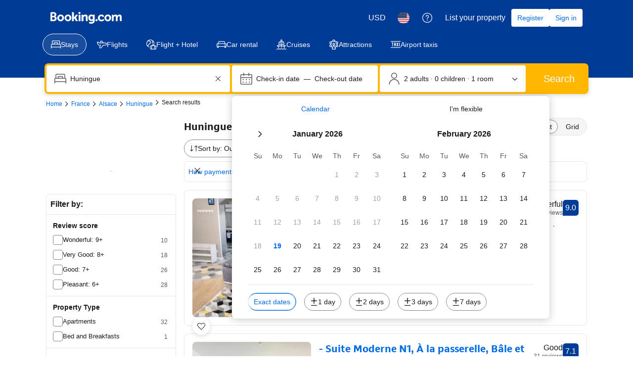

--- FILE ---
content_type: text/html; charset=UTF-8
request_url: https://www.booking.com/hotel/fr/hotel-restaurant-tivoli-basel-airport.html
body_size: 1813
content:
<!DOCTYPE html>
<html lang="en">
<head>
    <meta charset="utf-8">
    <meta name="viewport" content="width=device-width, initial-scale=1">
    <title></title>
    <style>
        body {
            font-family: "Arial";
        }
    </style>
    <script type="text/javascript">
    window.awsWafCookieDomainList = ['booking.com'];
    window.gokuProps = {
"key":"AQIDAHjcYu/GjX+QlghicBgQ/7bFaQZ+m5FKCMDnO+vTbNg96AGe85MAbDryaCIv+G5hkV9fAAAAfjB8BgkqhkiG9w0BBwagbzBtAgEAMGgGCSqGSIb3DQEHATAeBglghkgBZQMEAS4wEQQMfqv/41xp8mxCyZaoAgEQgDtphphf91j3ohtIdrkcZhOjtKVdO6T7EOagds3zsYaLwQPIN8cNivfF/va6SSQpupzbviLhd9a0ZTvohw==",
          "iv":"A6x+aAFnWwAAJDYx",
          "context":"sjurP8OL/KGFuG2eIMkfxCCH6dNZkKKO75SGJbMv0lEn/OPpK9twtwoTsl7ObDeHJpEc/U+tjvdymHUjcIZCxNsw52YSy2r7XMulV1/NmNNfH6zTKSSzi2qalTELYqxX594X7Ci7AuK6gZiatAU9TEeMbuvfS6Dkfif9IMZ0jqAWESHUrPvDZvp/qlIARL2p3bufuJH+qCvNO61ato0vULoBe8LOcoWZW7E/+ry9r1XjqIqQiz4dtTvRhcXFGiXJxpOSozA07JQoc3psoVn7SE8qsGKj2S4Q+C47w9zVc1ZhGY94K/N6/R9j9rB2CX/q2cudb/3LBhLlXsmiYwcSxRm//J9FoK7roL0AxqC/RshPoVg="
};
    </script>
    <script src="https://d8c14d4960ca.337f8b16.us-east-2.token.awswaf.com/d8c14d4960ca/a18a4859af9c/f81f84a03d17/challenge.js"></script>
</head>
<body>
    <div id="challenge-container"></div>
    <script type="text/javascript">
        AwsWafIntegration.saveReferrer();
        AwsWafIntegration.checkForceRefresh().then((forceRefresh) => {
            if (forceRefresh) {
                AwsWafIntegration.forceRefreshToken().then(() => {
                    window.location.reload(true);
                });
            } else {
                AwsWafIntegration.getToken().then(() => {
                    window.location.reload(true);
                });
            }
        });
    </script>
    <noscript>
        <h1>JavaScript is disabled</h1>
        In order to continue, we need to verify that you're not a robot.
        This requires JavaScript. Enable JavaScript and then reload the page.
    </noscript>
</body>
</html>